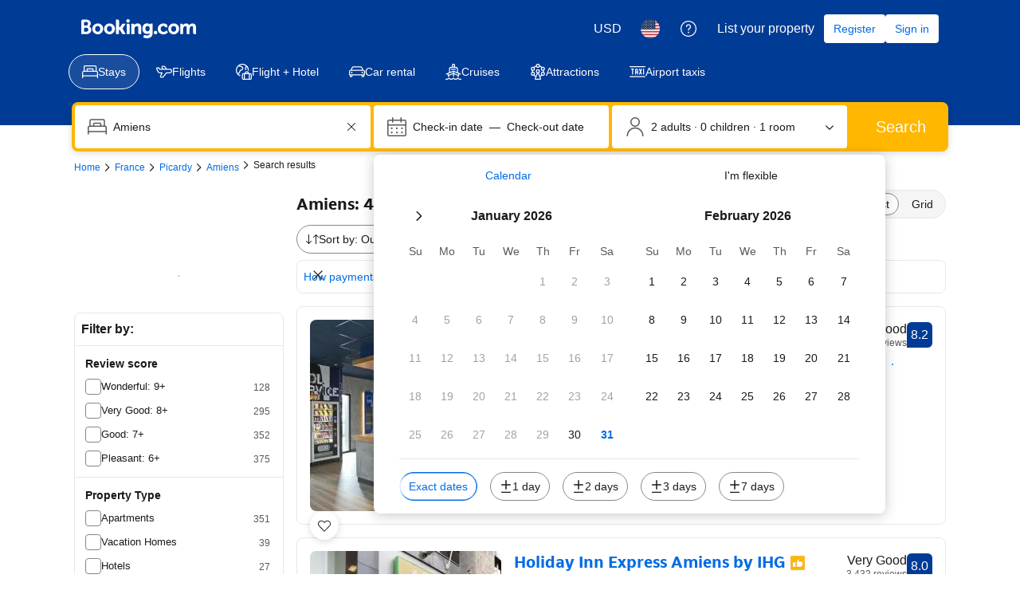

--- FILE ---
content_type: text/html; charset=UTF-8
request_url: https://www.booking.com/searchresults.html?dest_id=-1407447;dest_type=city
body_size: 1820
content:
<!DOCTYPE html>
<html lang="en">
<head>
    <meta charset="utf-8">
    <meta name="viewport" content="width=device-width, initial-scale=1">
    <title></title>
    <style>
        body {
            font-family: "Arial";
        }
    </style>
    <script type="text/javascript">
    window.awsWafCookieDomainList = ['booking.com'];
    window.gokuProps = {
"key":"AQIDAHjcYu/GjX+QlghicBgQ/7bFaQZ+m5FKCMDnO+vTbNg96AHZ4WDspB1aFJyVQH2dkUBmAAAAfjB8BgkqhkiG9w0BBwagbzBtAgEAMGgGCSqGSIb3DQEHATAeBglghkgBZQMEAS4wEQQM7W6WqUCbHzul4jDCAgEQgDu69PTxw/7akKqxxDbZaXLC4vs4UibAla0yObX4jAjWnHi++X1x+9kjy7qUhd1j/dlv+Ad8Wd1vFcvx4w==",
          "iv":"D5498QEjNgAACe9a",
          "context":"pG0Aqot5ufrob5u1+k8NZuefMu3mcYdUohDpMMMwQ+na/i1FzKs48d+EdGaeUSddLP2I8IglPnUfnQidDQ8QnQADRkeAjG6TUHgEXx2QesWJVM4B9F6k8n8FoF4WM+fCIt/jjI0EuixbkhMRxXP7MxLWnm0pziiupCFFv/FUMDIEevzbPfD9HxghUF0BbpJ51IN6b9vCSeXLyNhRecc9Bo/FgvL3aZWMtieUviHZwcKi5a7f6mM1SFgIoq1OIvjbKQUILBOLiwoR5gKA0ENfVlfABsM7XhP7ADMht8Z2bALIZSnpy+XwSWOd0ya8YkYeOE+XynsV4VoKVecKrYU4x0TNnQPG0aLZCtbhDtiKgo1sIDf2u8+SWQ=="
};
    </script>
    <script src="https://d8c14d4960ca.337f8b16.us-east-2.token.awswaf.com/d8c14d4960ca/a18a4859af9c/f81f84a03d17/challenge.js"></script>
</head>
<body>
    <div id="challenge-container"></div>
    <script type="text/javascript">
        AwsWafIntegration.saveReferrer();
        AwsWafIntegration.checkForceRefresh().then((forceRefresh) => {
            if (forceRefresh) {
                AwsWafIntegration.forceRefreshToken().then(() => {
                    window.location.reload(true);
                });
            } else {
                AwsWafIntegration.getToken().then(() => {
                    window.location.reload(true);
                });
            }
        });
    </script>
    <noscript>
        <h1>JavaScript is disabled</h1>
        In order to continue, we need to verify that you're not a robot.
        This requires JavaScript. Enable JavaScript and then reload the page.
    </noscript>
</body>
</html>